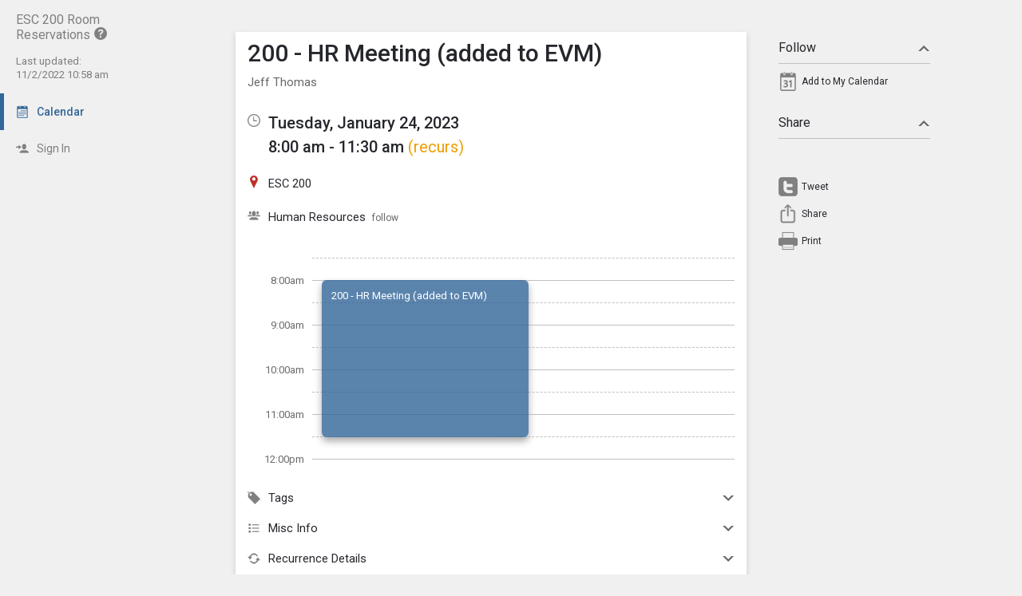

--- FILE ---
content_type: text/html; charset=UTF-8
request_url: https://app.tandem.co/Bellevue-School-District/ESC-200-Room-Reservations/?type=view&action=event&id=289908
body_size: 7016
content:
<!DOCTYPE html>
<html prefix="og: http://ogp.me/ns# fb: http://ogp.me/ns/fb# tandemcalendar: http://ogp.me/ns/fb/tandemcalendar#" lang="en">
<head>
  <meta charset="utf-8">
    <link rel="canonical" href="https://app.tandem.co/Bellevue-School-District" />
<script type="text/javascript">
var appInsights=window.appInsights||function(config){ function i(config){t[config]=function(){var i=arguments;t.queue.push(function(){t[config].apply(t,i)})}}var t={config:config},u=document,e=window,o="script",s="AuthenticatedUserContext",h="start",c="stop",l="Track",a=l+"Event",v=l+"Page",y=u.createElement(o),r,f;y.src=config.url||"https://az416426.vo.msecnd.net/scripts/a/ai.0.js";u.getElementsByTagName(o)[0].parentNode.appendChild(y);try{t.cookie=u.cookie}catch(p){}for(t.queue=[],t.version="1.0",r=["Event","Exception","Metric","PageView","Trace","Dependency"];r.length;)i("track"+r.pop());return i("set"+s),i("clear"+s),i(h+a),i(c+a),i(h+v),i(c+v),i("flush"),config.disableExceptionTracking||(r="onerror",i("_"+r),f=e[r],e[r]=function(config,i,u,e,o){var s=f&&f(config,i,u,e,o);return s!==!0&&t["_"+r](config,i,u,e,o),s}),t }({ instrumentationKey:"ececc94a-6e25-41e1-886e-8bdc90045a74", accountId: "210" });
window.appInsights = appInsights;

        appInsights.queue.push(function () {
                appInsights.context.addTelemetryInitializer(function (envelope) {
                        var telemetryItem = envelope.data.baseData;
                        if (envelope.name === Microsoft.ApplicationInsights.Telemetry.Exception.envelopeType) {
                                var new_exceptions = [];
                                for (i in telemetryItem.exceptions) {
                                        if(telemetryItem.exceptions[i].message != 'null is not an object (evaluating \'elt.parentNode\')'
                                                && telemetryItem.exceptions[i].message != 'TypeError: null is not an object (evaluating \'elt.parentNode\')') {
                                                new_exceptions.push(telemetryItem.exceptions[i]);
                                        }
                                }

                                if(new_exceptions.length > 0) {
                                        telemetryItem.exceptions = new_exceptions;
                                } else {
                                        return false;
                                }
                        }
                });
        });
var properties = {}
properties["type"] = "view";
properties["action"] = "event";
properties["Screen Resolution"] = screen.width + "x" + screen.height;
appInsights.trackPageView("view - event", null, properties);
</script>
  <link rel="preconnect" href="https://fonts.googleapis.com">
  <link rel="preconnect" href="https://fonts.gstatic.com" crossorigin>
  <link rel="stylesheet" type="text/css" href="https://fonts.googleapis.com/css2?family=Roboto:wght@400;500&display=swap"/>
  <title>200 - HR Meeting (added to EVM)</title>
  <link rel="alternate" media="only screen and (max-width: 640px)" href="https://app.tandem.co/Bellevue-School-District/ESC-200-Room-Reservations/mobile/calendar/details/289908/"/>  <meta name="robots" content="noindex" />
<link href="https://app.tandem.co/2.1.11/11237/css/css_30_default.php?&amp;v=309&amp;css_files=css_new_common_details.php%3Acss_30_events_details.php%3Acss_events_common.php%3Acss_new_common_navigation.php&amp;browser_name=Chrome&amp;colors_directory=advanced&amp;special_event_color=%23D56363&amp;ui=card&amp;title_font=%23336699&amp;gray_bg=1" rel="stylesheet" type="text/css" />
<meta name="viewport" content="width=device-width, initial-scale=1" />
<!-- Le HTML5 shim, for IE6-8 support of HTML5 elements -->
<!--[if lt IE 9]>
<script src="http://html5shim.googlecode.com/svn/trunk/html5.js" crossorigin="anonymous"></script>
<![endif]-->

<script type="text/javascript">
var code_loc = 'https://app.tandem.co/2.1.11/11237/';
var index_path = '/';
var code_revision = '2';
var is_admin = '0';
var is_private = '0';
var host_id_link = '';
var ajax_prefix = 'https://app.tandem.co/Bellevue-School-District/ESC-200-Room-Reservations/?';
var date_format_code = '';
var time_format_code = '';
var body_style = null;
var container_style = null;
var print_active = false;
var beforePrint = function()
{
        if(!print_active)
        {
                container_style = $('#container').attr('style');
                body_style = $('#body').attr('style');

                if(container_style == null) container_style = '';
                if(body_style == null) body_style = '';

                $('#container').css('width', '100%').css('max-width', '100%').css('min-width', '100%');
                $('#body').css('width', '100%').css('max-width', '100%').css('min-width', '100%');
                print_active = true;
        };
};
var afterPrint = function()
{
        if(print_active)
        {
                $('#container').attr('style', container_style);
                $('#body').attr('style', body_style);
                print_active = false;
        };
};
if(window.matchMedia)
{
        var mediaQueryList = window.matchMedia('print');
        if(mediaQueryList)
        {
                mediaQueryList.addListener( function(mql)
                {
                        if(mql.matches)
                        {
                                beforePrint();
                        }
                        else
                        {
                                afterPrint();
                        }
                });
        }
}
window.onbeforeprint = beforePrint;
window.onafterprint = afterPrint;
</script>
<script type="text/javascript" src="https://ajax.googleapis.com/ajax/libs/jquery/1.12.4/jquery.min.js" crossorigin="anonymous"></script>
<script>if (!window.jQuery) { document.write('<script src="https://app.tandem.co/2.1.11/11237/jscript/jquery-1.12.4.min.js" crossorigin="anonymous"><\/script>'); }</script>
<script type="text/javascript" src="https://app.tandem.co/2.1.11/11237/jscript/event/new_ui_details.js?v=17"></script>
<script type="text/javascript" src="https://app.tandem.co/2.1.11/11237/jscript/export/add_to_calendar.js?v=10"></script>
<script type="text/javascript" src="https://app.tandem.co/2.1.11/11237/jscript/event/event_alarms.js"></script>
<meta property="fb:app_id"      content="152832328098768" />
<meta property="og:type"        content="tandemcalendar:event" />
<meta property="og:url"         content="https://app.tandem.co/Bellevue-School-District/ESC-200-Room-Reservations/?type=view&amp;action=event&amp;id=289908" />
<meta property="og:title"       content="200 - HR Meeting (added to EVM)" />
<meta property="og:description" content="Jeff Thomas" />
<meta property="og:image"       content="https://www.tandem.co/img/tandem-logo2-dark-gray.png" />

<script type="text/javascript" src="https://app.tandem.co/2.1.11/11237/jscript/common/navigation.js?v=67"></script>
<link rel="shortcut icon" href="https://app.tandem.co/2.1.11/11237/favicon2.ico" />
</head>

<body>

<div id="more_section_menu" class="drop_menu" style="display: none;" role="menu" aria-label="More Main Sections"></div><div id="top_bar" class="top_bar" role="banner"><div id="top_bar_center" class="top_bar_center top_bar_center_flex"><div id="top_bar_account" class="top_bar_account" itemscope itemtype="http://schema.org/EducationalOrganization"><div id="top_bar_account_name" class="top_bar_account_name"><span itemprop="name">ESC 200 Room Reservations</span><img src="https://app.tandem.co/2.1.11/11237/images/new_ui/help_16px_gray.png" alt="Unverified Account" width="16" height="16" data-tip-title="Unverified Account" data-tip-body="This account has not been verified by an admin." srcset="https://app.tandem.co/2.1.11/11237/images/new_ui/help_16px_gray.png 1x, https://app.tandem.co/2.1.11/11237/images/new_ui/help_32px_gray.png 2x" class="branding_verify_icon" /></div><div id="top_bar_account_abbrev" class="top_bar_account_abbrev">esc200</div><div id="top_bar_account_verified" class="top_bar_account_verified"><div class="branding_verify_and_last_updated"><div class="branding_last_updated">Last updated:<br />11/2/2022 10:58 am</div></div></div><meta itemprop="url" content="https://app.tandem.co/Bellevue-School-District/ESC-200-Room-Reservations/" /></div><div id="top_bar_left" class="top_bar_left" role="navigation" aria-label="Main Sections"><a id="top_bar_link_calendar" class="top_bar_link_active top_bar_link_active_first" href="https://app.tandem.co/Bellevue-School-District/ESC-200-Room-Reservations/?type=view&amp;action=month" data-count="0"><img src="https://app.tandem.co/2.1.11/11237/images/new_ui/calendar2_f0_mask_16px.png" alt="" width="16" height="16" srcset="https://app.tandem.co/2.1.11/11237/images/new_ui/calendar2_f0_mask_16px.png 1x, https://app.tandem.co/2.1.11/11237/images/new_ui/calendar2_f0_mask_32px.png 2x" class="icon masked" /><span class="link_text">Calendar</span></a><a id="top_bar_link_login" class="top_bar_link" href="https://app.tandem.co/Bellevue-School-District/ESC-200-Room-Reservations/?type=login&amp;action=form" data-count="0"><img src="https://app.tandem.co/2.1.11/11237/images/new_ui/sign_in_16px_gray.png" alt="" width="16" height="16" srcset="https://app.tandem.co/2.1.11/11237/images/new_ui/sign_in_16px_gray.png 1x, https://app.tandem.co/2.1.11/11237/images/new_ui/sign_in_32px_gray.png 2x" class="icon" /><span class="link_text">Sign In</span></a><div id="more_section_link_container" class="drop_menu_toggler_container" onclick="show_hide_drop_menu('more_section_link_container','more_section_menu','left', 0, 0, false, 'more_section_link_container', 'top');" style="display: none;" aria-haspopup="true" aria-controls="more_section_menu"><a id="more_section_link" class="top_bar_header" href="javascript:void(0);" data-count="0"><img src="https://app.tandem.co/2.1.11/11237/images/new_ui/ellipsis_16px_gray.png" alt="" width="16" height="16" srcset="https://app.tandem.co/2.1.11/11237/images/new_ui/ellipsis_16px_gray.png 1x, https://app.tandem.co/2.1.11/11237/images/new_ui/ellipsis_32px_gray.png 2x" class="icon" style="vertical-align: top;" /><span class="link_text">More</span><span class="drop_menu_toggler drop_menu_toggler_show_login"><i class="drop_menu_toggler_chevron drop_menu_toggler_chevron_down"></i></span></a></div></div><div id="top_bar_right" class="top_bar_right" role="navigation" aria-label="Additional Sections"><a id="top_bar_link_hide_nav" class="top_bar_link" href="javascript:hide_nav();" data-count="0" style="display: none;"><img src="https://app.tandem.co/2.1.11/11237/images/new_ui/stop_16px_gray.png" alt="" width="16" height="16" srcset="https://app.tandem.co/2.1.11/11237/images/new_ui/stop_16px_gray.png 1x, https://app.tandem.co/2.1.11/11237/images/new_ui/stop_32px_gray.png 2x" class="icon" /><span class="link_text">Hide</span></a><a id="top_bar_link_collapse" class="top_bar_link top_bar_link_last" href="javascript:toggle_nav();" data-count="0" style="display: none;"><img src="https://app.tandem.co/2.1.11/11237/images/new_ui/left_16px_gray.png" alt="" width="16" height="16" srcset="https://app.tandem.co/2.1.11/11237/images/new_ui/left_16px_gray.png 1x, https://app.tandem.co/2.1.11/11237/images/new_ui/left_32px_gray.png 2x" class="icon" /><span class="link_text">Collapse</span></a></div></div></div><div><input type="hidden" id="code_loc" name="code_loc" value="https://app.tandem.co/2.1.11/11237/" /></div>
  <script type="text/javascript" src="https://app.tandem.co/2.1.11/11237/jscript/tooltip/tooltip_roboto.js?v=19"></script>


<div id="container" class="container container_full_nav container_view container_view_event">

<div id="body" class="body body_view body_view_event" style="max-width: 967px;">

<div id="send_email_friend" style="display: none;" role="dialog" aria-labelledby="share_event_title">
 <div style="float: right;"><a style="text-decoration: none;" href="javascript:hide_mailer();">close</a></div><div class="share_event_title"><h3>Share Event</h3></div><div id="share_event_url_label" class="share_event_url_label">Event URL</div><div id="share_event_url" class="share_event_url" aria-labelledby="share_event_url_label">https://app.tandem.co/Bellevue-School-District/ESC-200-Room-Reservations/?type=view&action=event&id=289908</div><div class="common_button_container common_button_container_bottom">
<div class="common_button_outer common_button_outer_inactive"><div class="common_button common_button_inactive"><a class="common_button common_button_inactive" href="javascript:copyToClipboard('#share_event_url', 'Event URL');" role="button"><span class="common_button common_button_inactive">Copy URL</span></a></div></div></div>
<div class="common_button_container common_button_container_bottom">
<div class="common_button_outer common_button_outer_active"><div class="common_button common_button_active"><a class="common_button common_button_active" href="mailto:?subject=200%20-%20HR%20Meeting%20%28added%20to%20EVM%29%20on%20Tuesday%2C%20January%2024%2C%202023&body=https%3A%2F%2Fapp.tandem.co%2FBellevue-School-District%2FESC-200-Room-Reservations%2F%3Ftype%3Dview%26action%3Devent%26id%3D289908" role="button"><span class="common_button common_button_active">Send Email</span></a></div></div></div>
</div>
<div class="new_event_details_container" role="main">
 <table style="width: 100%;">
  <tr>
   <td class="new_event_details_shadow_box" style="width: 80%; text-align: left; vertical-align: top;" itemscope itemtype="http://schema.org/Event">
 <div class="new_event_details_title"><a id="common_show_nav_link" class="show_nav_link" href="javascript:show_nav();" data-tip-title="#common_show_nav_link_tooltip_title" data-tip-body-id="common_show_nav_link_tooltip_body" aria-describedby="common_show_nav_link_tooltip_body" style="display: none;"><img src="https://app.tandem.co/2.1.11/11237/images/new_ui/hamburger_24px_gray.png" alt="Show Nav" width="24" height="24" srcset="https://app.tandem.co/2.1.11/11237/images/new_ui/hamburger_24px_gray.png 1x, https://app.tandem.co/2.1.11/11237/images/new_ui/hamburger_48px_gray.png 2x" /></a><span id="common_show_nav_link_tooltip_title" class="sr-only">Show Menu</span>
<span id="common_show_nav_link_tooltip_body" class="sr-only">Click this to show the menu.</span>
<h2><span itemprop="name">200 - HR Meeting (added to EVM)</span></h2></div>

 <div class="new_event_details_description" itemprop="description">Jeff Thomas</div>

 <div class="new_event_details_dates_times">
 <table>
 <tr>
  <td class="new_events_details_header"><img src="https://app.tandem.co/2.1.11/11237/images/new_ui/available_time_16px_gray.png" alt="Date &amp; Time" width="16" height="16" aria-hidden="true" srcset="https://app.tandem.co/2.1.11/11237/images/new_ui/available_time_16px_gray.png 1x, https://app.tandem.co/2.1.11/11237/images/new_ui/available_time_32px_gray.png 2x" /></td>
  <td class="new_events_details_body"><div id="event_date_time_data" class="new_events_details_body_data" aria-label="Date &amp; Time"><div id="new_event_details_main_dates_times"><a href="https://app.tandem.co/Bellevue-School-District/ESC-200-Room-Reservations/?type=view&amp;action=day&amp;cur_month=1&amp;cur_day=24&amp;cur_year=2023">Tuesday, January 24, 2023</a><br />8:00 am - 11:30 am
<a id="recurrence_details_link" href="javascript:show_hide_optional_section('recurrence_details');" data-tip-title="This Event Recurs" data-tip-body="To view the type of recurrence this event has, click on the section below called \'Recurrence Details\'." aria-controls="recurrence_details">(recurs)</a></div><meta itemprop="startDate" content="2023-01-24T08:00" /><meta itemprop="endDate" content="2023-01-24T11:30" /><meta itemprop="url" content="https://app.tandem.co/Bellevue-School-District/ESC-200-Room-Reservations/?type=view&action=event&id=289908" /><meta itemprop="eventStatus" content="http://schema.org/EventScheduled" /></div></td>
 </tr>

 </table>
 </div>
 <div id="new_event_details_main" class="new_event_details_main">
 <table class="new_event_details_main">
 <tr>
  <td class="new_events_details_header"><img src="https://app.tandem.co/2.1.11/11237/images/new_ui/place_color_16px.png" alt="Location" width="16" height="16" aria-hidden="true" srcset="https://app.tandem.co/2.1.11/11237/images/new_ui/place_color_16px.png 1x, https://app.tandem.co/2.1.11/11237/images/new_ui/place_color_32px.png 2x" /></td>
  <td class="new_events_details_body"><div id="event_locations_data" class="new_events_details_body_data" aria-label="Location"><div><span itemprop="location" itemscope itemtype="http://schema.org/Place"><a id="facility_local:109" href="https://app.tandem.co/Bellevue-School-District/ESC-200-Room-Reservations/?type=local_facilities&amp;action=details&amp;id=109"><span itemprop="name">ESC 200</span></a></span>
</div></div></td>
 </tr>

 <tr>
  <td class="new_events_details_header"><img src="https://app.tandem.co/2.1.11/11237/images/new_ui/group_16px_gray.png" alt="Participant" width="16" height="16" aria-hidden="true" srcset="https://app.tandem.co/2.1.11/11237/images/new_ui/group_16px_gray.png 1x, https://app.tandem.co/2.1.11/11237/images/new_ui/group_32px_gray.png 2x" /></td>
  <td class="new_events_details_body"><div id="event_participants_data" class="new_events_details_body_data" aria-label="Participant"><div><a href="https://app.tandem.co/Bellevue-School-District/ESC-200-Room-Reservations/?type=groups&amp;action=details&amp;id=850">Human Resources</a>&nbsp;&nbsp;<a class="new_event_details_optional_link print_hide" href="https://app.tandem.co/Bellevue-School-District/ESC-200-Room-Reservations/?type=groups&amp;action=track&amp;id=850&amp;event_id=289908" data-tip-title="Follow this Group" data-tip-body="Click here to get email and/or text message updates on all of the events this group is involved in.  Those events will also be highlighted on your calendar month view.">follow</a>
</div></div></td>
 </tr>

</table><div id="event_bubble" aria-hidden="true"><div class="event_bubbles medium"><div class="times_and_lines"><div class="times_and_lines_row"><div class="times"><div class="time empty">&nbsp;</div><div class="time">8:00am</div><div class="time">9:00am</div><div class="time">10:00am</div><div class="time">11:00am</div><div class="time">12:00pm</div></div><div class="lines"><div class="line end">&nbsp;</div><div class="line start">&nbsp;</div><div class="line end">&nbsp;</div><div class="line start">&nbsp;</div><div class="line end">&nbsp;</div><div class="line start">&nbsp;</div><div class="line end">&nbsp;</div><div class="line start">&nbsp;</div><div class="line end">&nbsp;</div></div></div></div><div class="event_bubble"><div class="event normal" style="left: 0%;width: 50%;top: 28px;height: 197px;"><div class="main" style="height: 173px; padding-top: 12px; padding-bottom: 12px;top: 0;"><div id="event_bubble_name" class="name">200 - HR Meeting (added to EVM)</div></div></div></div></div></div>
<table class="new_event_details_main">
 </table>

 </div>

 <div id="tag_details" class="new_event_details_optional_section details_section_closed">

  <div id="tag_details_title" class="new_event_details_optional_section_title">
<a class="new_event_details_optional_section_title_text" href="javascript:show_hide_optional_section('tag_details', true);" aria-controls="tag_details_data" aria-expanded="false"><img src="https://app.tandem.co/2.1.11/11237/images/new_ui/tag_16px_gray.png" alt="" width="16" height="16" srcset="https://app.tandem.co/2.1.11/11237/images/new_ui/tag_16px_gray.png 1x, https://app.tandem.co/2.1.11/11237/images/new_ui/tag_32px_gray.png 2x" style="margin-top: 1px; padding-right: 10px; vertical-align: top;" />Tags<i class="details_section_chevron details_section_chevron_down"></i></a></div>

  <div id="tag_details_data" class="new_event_details_optional_section_data" style="display: none;"> <table class="new_event_details_minor">
 <tr>
  <td class="new_events_minor_details_body"><div class="new_events_minor_details_body_title" id="event_schools_title">School</div><div class="new_events_minor_details_body_data" id="event_schools_data" aria-labelledby="event_schools_title"><div><a href="https://app.tandem.co/Bellevue-School-District/ESC-200-Room-Reservations/?type=schools&amp;action=details&amp;id=12">Educational Service Center</a>
</div></div></td>
 </tr>

 <tr>
  <td class="new_events_minor_details_body"><div class="new_events_minor_details_body_title" id="event_departments_title">Department</div></td>
 </tr>

 <tr>
  <td class="new_events_minor_details_body"><div class="new_events_minor_details_body_title" id="event_activities_title">Activity</div></td>
 </tr>

 <tr>
  <td class="new_events_minor_details_body"><div class="new_events_minor_details_body_title" id="event_event_types_title">Event Type</div></td>
 </tr>

 </table>

</div>

 </div>

 <div id="raw_details" class="new_event_details_optional_section details_section_closed">

  <div id="raw_details_title" class="new_event_details_optional_section_title">
<a class="new_event_details_optional_section_title_text" href="javascript:show_hide_optional_section('raw_details', true);" aria-controls="raw_details_data" aria-expanded="false"><img src="https://app.tandem.co/2.1.11/11237/images/new_ui/list_16px_gray.png" alt="" width="16" height="16" srcset="https://app.tandem.co/2.1.11/11237/images/new_ui/list_16px_gray.png 1x, https://app.tandem.co/2.1.11/11237/images/new_ui/list_32px_gray.png 2x" style="margin-top: 1px; padding-right: 10px; vertical-align: top;" />Misc Info<i class="details_section_chevron details_section_chevron_down"></i></a></div>

  <div id="raw_details_data" class="new_event_details_optional_section_data" style="display: none;"> <table class="new_event_details_minor">
 <tr>
  <td class="new_events_minor_details_body"><div class="new_events_minor_details_body_title" id="event_last_modified_title">Last Modified</div><div class="new_events_minor_details_body_data" id="event_last_modified_data" aria-labelledby="event_last_modified_title">Mon, Sep 12, 2022 @ 9:53 am</div></td>
 </tr>

 <tr>
  <td class="new_events_minor_details_body"><div class="new_events_minor_details_body_title" id="event_id_title">Event ID</div><div class="new_events_minor_details_body_data" id="event_id_data" aria-labelledby="event_id_title">289908</div></td>
 </tr>

 </table>

</div>

 </div>

 <div id="recurrence_details" class="new_event_details_optional_section details_section_closed">

  <div id="recurrence_details_title" class="new_event_details_optional_section_title">
<a class="new_event_details_optional_section_title_text" href="javascript:show_hide_optional_section('recurrence_details', true);" aria-controls="recurrence_details_data" aria-expanded="false"><img src="https://app.tandem.co/2.1.11/11237/images/new_ui/change_circle_16px_gray.png" alt="" width="16" height="16" srcset="https://app.tandem.co/2.1.11/11237/images/new_ui/change_circle_16px_gray.png 1x, https://app.tandem.co/2.1.11/11237/images/new_ui/change_circle_32px_gray.png 2x" style="margin-top: 1px; padding-right: 10px; vertical-align: top;" />Recurrence Details<i class="details_section_chevron details_section_chevron_down"></i></a></div>

  <div id="recurrence_details_data" class="new_event_details_optional_section_data" style="display: none;"> <table class="new_event_details_minor">
 <tr>
  <td class="new_events_minor_details_body"><div class="new_events_minor_details_body_title" id="event_recurrece_type_title">Type</div><div class="new_events_minor_details_body_data" id="event_recurrece_type_data" aria-labelledby="event_recurrece_type_title">Ad Hoc</div></td>
 </tr>

 <tr>
  <td class="new_events_minor_details_body"><div class="new_events_minor_details_body_data" id="event_recurrence_data_data">Tue, Sep 6, 2022<br />Tue, Sep 20, 2022<br />Tue, Oct 4, 2022<br />Tue, Oct 18, 2022<br />Tue, Nov 1, 2022<br />Tue, Nov 15, 2022<br />Tue, Nov 29, 2022<br />Tue, Dec 13, 2022<br />Tue, Jan 10, 2023<br />Tue, Jan 24, 2023<br />Tue, Feb 7, 2023<br />Tue, Mar 7, 2023<br />Tue, Mar 21, 2023<br />Tue, Apr 4, 2023<br />Tue, Apr 18, 2023<br />Tue, Jun 13, 2023</div></td>
 </tr>

 <tr>
  <td class="new_events_minor_details_body"><div class="new_events_minor_details_body_data" id="event_recurrence_link_data"><a class="new_event_details_optional_link" href="https://app.tandem.co/Bellevue-School-District/ESC-200-Room-Reservations/?type=event&amp;action=list_recurrence&amp;recurrence_id=15485&amp;page=1&amp;ref_id=289908" data-tip-title="View Event Recurrences" data-tip-body="Clicking on this link opens a view that will list all recurrences of this Event.">View event list</a></div></td>
 </tr>

 <tr>
  <td class="new_events_minor_details_body"><div class="new_events_minor_details_body_data" id="event_recurrence_ical_link_data"><a class="new_event_details_optional_link" href="https://app.tandem.co/Bellevue-School-District/ESC-200-Room-Reservations/?type=export&amp;action=ical&amp;export_type=recurrence&amp;id=15485">Add recurrence to my calendar</a></div></td>
 </tr>

 </table>

</div>

 </div>

<!-- End of new_event_details_container -->
 <div id="fb_comments_details" class="new_event_details_optional_section details_section_closed">

  <div id="fb_comments_details_title" class="new_event_details_optional_section_title">
<a class="new_event_details_optional_section_title_text" href="javascript:show_hide_optional_section('fb_comments_details', true);" aria-controls="fb_comments_details_data" aria-expanded="false"><img src="https://app.tandem.co/2.1.11/11237/images/new_ui/notification_16px_gray.png" alt="Comments" width="16" height="16" srcset="https://app.tandem.co/2.1.11/11237/images/new_ui/notification_16px_gray.png 1x, https://app.tandem.co/2.1.11/11237/images/new_ui/notification_32px_gray.png 2x" style="margin-top: 1px; padding-right: 10px; vertical-align: top;" />Comments (<span class="fb-comments-count" data-href="https://app.tandem.co/Bellevue-School-District/ESC-200-Room-Reservations/?type=view&action=event&id=289908"></span>)<i class="details_section_chevron details_section_chevron_down"></i></a></div>

  <div id="fb_comments_details_data" class="new_event_details_optional_section_data" style="display: none;">   <div class="fb-comments" data-href="https://app.tandem.co/Bellevue-School-District/ESC-200-Room-Reservations/?type=view&action=event&id=289908" data-width="960" data-numposts="3"></div>
</div>

 </div>

   <td id="new_event_details_all_actions" style="width: 20%; text-align: right; vertical-align: top;">
<div class="new_event_details_all_actions"> <div class="new_event_details_actions_container"> <div id="follow_actions_title" class="new_event_details_actions_title"><a href="javascript:show_hide_action_section('follow_actions');" aria-controls="follow_actions_data" aria-expanded="true">Follow<i class="details_actions_chevron details_actions_chevron_up"></i></a></div> <div id="follow_actions_data" class="new_event_details_actions" role="menu">
<div class="event_action" role="menuitem"><a   class="event_action_icon" href="https://app.tandem.co/Bellevue-School-District/ESC-200-Room-Reservations/?type=export&amp;action=ical&amp;id=289908" aria-hidden="true" data-tip-title="Add to My Calendar" data-tip-body="Click here to add this event to your personal calendar.  When prompted by your browser, click |strong|Open|/strong|."><img src="https://app.tandem.co/2.1.11/11237/images/new_ui/calendar_24px_gray.png" alt="Add to my calendar" width="24" height="24" srcset="https://app.tandem.co/2.1.11/11237/images/new_ui/calendar_24px_gray.png 1x, https://app.tandem.co/2.1.11/11237/images/new_ui/calendar_48px_gray.png 2x" /></a><a   class="event_action" href="https://app.tandem.co/Bellevue-School-District/ESC-200-Room-Reservations/?type=export&amp;action=ical&amp;id=289908" data-tip-title="Add to My Calendar" data-tip-body="Click here to add this event to your personal calendar.  When prompted by your browser, click |strong|Open|/strong|.">Add to My Calendar</a></div> </div> </div>

 <div class="new_event_details_actions_container"> <div id="share_actions_title" class="new_event_details_actions_title"><a href="javascript:show_hide_action_section('share_actions');" aria-controls="share_actions_data" aria-expanded="true">Share<i class="details_actions_chevron details_actions_chevron_up"></i></a></div> <div id="share_actions_data" class="new_event_details_actions" role="menu">
<div style="padding: 5px 0px 10px;" class="event_action">
<iframe src="https://www.facebook.com/plugins/like.php?href=https%3A%2F%2Fapp.tandem.co%2FBellevue-School-District%2FESC-200-Room-Reservations%2F%3Ftype%3Dview%26action%3Devent%26id%3D289908 &width=140&layout=button_count&action=like&size=small&show_faces=false&share=true&height=20&appId=152832328098768" width="120" height="20" style="border:none;overflow:hidden" scrolling="no" frameborder="0" allowTransparency="true"></iframe>
</div>
<div class="event_action">
<style type="text/css" media="screen">

                                                              #custom-tweet-button a
                                                              {
                                                                display: block;
                                                                padding: 0px 0px 0px 29px;
                                                                height: 24px;
                                                                background: url('https://app.tandem.co/2.1.11/11237/images/new_ui/twitter_24px_gray.png') left center no-repeat;
                                                              }

                                                              @media (-webkit-min-device-pixel-ratio: 2), (min-resolution: 192dpi)
                                                              {
                                                                      #custom-tweet-button a
                                                                      {
                                                                              background-image: url('https://app.tandem.co/2.1.11/11237/images/new_ui/twitter_48px_gray.png');
                                                                              background-size: 24px 24px;
                                                                              background-repeat: no-repeat;
                                                                      }
                                                              }

                                                            </style>
<div id="custom-tweet-button"><a class="event_action" rel="nofollow" href="javascript:tweet_it('289908');"><div style="">Tweet</div></a></div>
</div>
<div class="event_action" role="menuitem"><a   class="event_action_icon" href="javascript:native_os_share('200 - HR Meeting (added to EVM)', 'View the event 200 - HR Meeting (added to EVM)', 'https://app.tandem.co/Bellevue-School-District/ESC-200-Room-Reservations/?type=view&action=event&id=289908', function() { show_mailer() });" aria-hidden="true" data-tip-title="Share this Event" data-tip-body="Click this link to share this event to someone you know."><img src="https://app.tandem.co/2.1.11/11237/images/new_ui/share_ios_24px_gray.png" alt="Share" width="24" height="24" srcset="https://app.tandem.co/2.1.11/11237/images/new_ui/share_ios_24px_gray.png 1x, https://app.tandem.co/2.1.11/11237/images/new_ui/share_ios_48px_gray.png 2x" /></a><a   class="event_action" href="javascript:native_os_share('200 - HR Meeting (added to EVM)', 'View the event 200 - HR Meeting (added to EVM)', 'https://app.tandem.co/Bellevue-School-District/ESC-200-Room-Reservations/?type=view&action=event&id=289908', function() { show_mailer() });" aria-controls="send_email_friend" id="send_email_friend_action_title" data-tip-title="Share this Event" data-tip-body="Click this link to share this event to someone you know.">Share</a></div><div class="event_action" role="menuitem"><a   class="event_action_icon" href="javascript:print();" aria-hidden="true" data-tip-title="View Printable Version of Page" data-tip-body="Click this link to open a new browser page with a simplified version of the Event details view that can be used for printing."><img src="https://app.tandem.co/2.1.11/11237/images/new_ui/print_24px_gray.png" alt="Print" width="24" height="24" srcset="https://app.tandem.co/2.1.11/11237/images/new_ui/print_24px_gray.png 1x, https://app.tandem.co/2.1.11/11237/images/new_ui/print_48px_gray.png 2x" /></a><a   class="event_action" href="javascript:print();" data-tip-title="View Printable Version of Page" data-tip-body="Click this link to open a new browser page with a simplified version of the Event details view that can be used for printing.">Print</a></div> </div> </div>

</div>   </td>
  </tr>
 </table>
</div>
<input type="hidden" id="enable_schools" name="enable_schools" value="1" />
<input type="hidden" id="enable_new_ui" name="enable_new_ui" value="1" />
<input type="hidden" id="ui" name="ui" value="card" />
<input type="hidden" id="config_ui" name="config_ui" value="" />
</div>

<div id="footer" class="footer">
 <div class="footer_center" style="max-width: 967px;">
<div class="footer_scheduled_with_tandem">Powered by <img src="https://app.tandem.co/2.1.11/11237/images/tandem_icon2_16px.png" srcset="https://app.tandem.co/2.1.11/11237/images/tandem_icon2_16px.png 1x, https://app.tandem.co/2.1.11/11237/images/tandem_icon2_32px.png 2x" width="16" height="16" style="vertical-align: top;" alt="Powered by Tandem" /> <a href="https://www.tandem.co/">Tandem</a></div>
</div>
</div>

</div>

<div id="fb-root"></div>
<script type="text/javascript">
(function(d, s, id) {
  var js, fjs = d.getElementsByTagName(s)[0];
  if (d.getElementById(id)) return;
  js = d.createElement(s); js.id = id;
  js.src = "//connect.facebook.net/en_US/sdk.js#xfbml=1&version=v2.9&appId=152832328098768";
  js.crossOrigin = "anonymous";
  fjs.parentNode.insertBefore(js, fjs);
}(document, 'script', 'facebook-jssdk'));</script>
</body>
</html>

--- FILE ---
content_type: application/javascript
request_url: https://app.tandem.co/2.1.11/11237/jscript/tooltip/tooltip_roboto.js?v=19
body_size: 4228
content:
var pointerWidth = 30
var pointerHeight = 15

var offsetpointerfromcursorX = -13
var offsetpointerfromcursorY_top = 10
var offsetpointerfromcursorY_bottom = 25

var offsetfromcursorX = -13
var offsetfromcursorY_top = offsetpointerfromcursorY_top + pointerHeight
var offsetfromcursorY_bottom = offsetpointerfromcursorY_bottom + pointerHeight

var fixed_tooltip = false;

if(document.getElementById('code_loc'))
{
        var code_loc = document.getElementById('code_loc').value;
}

var dhtmltooltip_elem = document.createElement('div');
dhtmltooltip_elem.id = 'dhtmltooltip';
dhtmltooltip_elem.style.display = 'none';
dhtmltooltip_elem.role = 'tooltip';
dhtmltooltip_elem.ariaLabel = 'Tooltip';
dhtmltooltip_elem.innerHTML = '<div id="dhtmltooltipheader" style="display: none;"></div><div id="dhtmltooltipbody" style="display: none;"></div>';

document.body.appendChild(dhtmltooltip_elem);

var dhtmlpointer_top_elem = document.createElement('img');
dhtmlpointer_top_elem.id = 'dhtmlpointer_top';
dhtmlpointer_top_elem.className = 'dhtmlpointer';
dhtmlpointer_top_elem.src = code_loc + 'images/roboto/ttarrow_wide.png?v=1';
dhtmlpointer_top_elem.srcset = code_loc + 'images/roboto/ttarrow_wide.png?v=1 1x, ' + code_loc + 'images/roboto/ttarrow_wide@2x.png?v=1 2x';
dhtmlpointer_top_elem.alt = 'Tooltip Arrow';
dhtmlpointer_top_elem.style.display = 'none';

document.body.appendChild(dhtmlpointer_top_elem);

var dhtmlpointer_top_white_elem = document.createElement('img');

dhtmlpointer_top_white_elem.id = 'dhtmlpointer_top_white';
dhtmlpointer_top_white_elem.className = 'dhtmlpointer';
dhtmlpointer_top_white_elem.src = code_loc + 'images/roboto/ttarrow_wide_white.png?v=1';
dhtmlpointer_top_white_elem.srcset = code_loc + 'images/roboto/ttarrow_wide_white.png?v=1 1x, ' + code_loc + 'images/roboto/ttarrow_wide@2x_white.png?v=1 2x';
dhtmlpointer_top_white_elem.alt = 'Tooltip Arrow';
dhtmlpointer_top_white_elem.style.display = 'none';

document.body.appendChild(dhtmlpointer_top_white_elem);

var dhtmlpointer_bottom_elem = document.createElement('img');

dhtmlpointer_bottom_elem.id = 'dhtmlpointer_bottom';
dhtmlpointer_bottom_elem.className = 'dhtmlpointer';
dhtmlpointer_bottom_elem.src = code_loc + 'images/roboto/ttarrow_bottom_wide.png?v=1';
dhtmlpointer_bottom_elem.srcset = code_loc + 'images/roboto/ttarrow_bottom_wide.png?v=1 1x, ' + code_loc + 'images/roboto/ttarrow_bottom_wide@2x.png?v=1 2x';
dhtmlpointer_bottom_elem.alt = 'Tooltip Arrow';
dhtmlpointer_bottom_elem.style.display = 'none';

document.body.appendChild(dhtmlpointer_bottom_elem);

var dhtmlpointer_bottom_gray_elem = document.createElement('img');

dhtmlpointer_bottom_gray_elem.id = 'dhtmlpointer_bottom_gray';
dhtmlpointer_bottom_gray_elem.className = 'dhtmlpointer';
dhtmlpointer_bottom_gray_elem.src = code_loc + 'images/roboto/ttarrow_bottom_wide_gray.png?v=1';
dhtmlpointer_bottom_gray_elem.srcset = code_loc + 'images/roboto/ttarrow_bottom_wide_gray.png?v=1 1x, ' + code_loc + 'images/roboto/ttarrow_bottom_wide@2x_gray.png?v=1 2x';
dhtmlpointer_bottom_gray_elem.alt = 'Tooltip Arrow';
dhtmlpointer_bottom_gray_elem.style.display = 'none';

document.body.appendChild(dhtmlpointer_bottom_gray_elem);

// document.write('<img id="dhtmlpointer_top" class="dhtmlpointer" src="'+code_loc+'images/roboto/ttarrow_wide.png?v=1" srcset="'+code_loc+'images/roboto/ttarrow_wide.png?v=1 1x, '+code_loc+'images/roboto/ttarrow_wide@2x.png?v=1 2x" alt="Tooltip Arrow" style="display: none;" />') //write out pointer image
// document.write('<img id="dhtmlpointer_top_white" class="dhtmlpointer" src="'+code_loc+'images/roboto/ttarrow_wide_white.png?v=1" srcset="'+code_loc+'images/roboto/ttarrow_wide_white.png?v=1 1x, '+code_loc+'images/roboto/ttarrow_wide@2x_white.png?v=1 2x" alt="Tooltip Arrow" style="display: none;" />') //write out pointer image
// document.write('<img id="dhtmlpointer_bottom" class="dhtmlpointer" src="'+code_loc+'images/roboto/ttarrow_bottom_wide.png?v=1" srcset="'+code_loc+'images/roboto/ttarrow_bottom_wide.png?v=1 1x, '+code_loc+'images/roboto/ttarrow_bottom_wide@2x.png?v=1 2x" alt="Tooltip Arrow" style="display: none;" />') //write out pointer image
// document.write('<img id="dhtmlpointer_bottom_gray" class="dhtmlpointer" src="'+code_loc+'images/roboto/ttarrow_bottom_wide_gray.png?v=1" srcset="'+code_loc+'images/roboto/ttarrow_bottom_wide_gray.png?v=1 1x, '+code_loc+'images/roboto/ttarrow_bottom_wide@2x_gray.png?v=1 2x" alt="Tooltip Arrow" style="display: none;" />') //write out pointer image

var ie=document.all
var ns6=document.getElementById && !document.all
var enabletip=false
var enabledisplay=false
if (ie||ns6)
var tipobj = document.all? document.all["dhtmltooltip"] : document.getElementById? document.getElementById("dhtmltooltip") : ""
var headerobj = document.all? document.all["dhtmltooltipheader"] : document.getElementById? document.getElementById("dhtmltooltipheader") : ""
var bodyobj = document.all? document.all["dhtmltooltipbody"] : document.getElementById? document.getElementById("dhtmltooltipbody") : ""

var pointerobj = document.all? document.all["dhtmlpointer_top"] : document.getElementById? document.getElementById("dhtmlpointer_top") : ""
var pointerobj_white = document.all? document.all["dhtmlpointer_top_white"] : document.getElementById? document.getElementById("dhtmlpointer_top_white") : ""
var pointerobj_bottom = document.all? document.all["dhtmlpointer_bottom"] : document.getElementById? document.getElementById("dhtmlpointer_bottom") : ""
var pointerobj_bottom_gray = document.all? document.all["dhtmlpointer_bottom_gray"] : document.getElementById? document.getElementById("dhtmlpointer_bottom_gray") : ""

var selectElements = document.getElementsByTagName('select')

function ietruebody()
{
        return (document.compatMode && document.compatMode!="BackCompat") ? document.documentElement : document.body
}

function getInternetExplorerVersion()
{
    var rv = -1; // Return value assumes failure.
    if (navigator.appName == 'Microsoft Internet Explorer')
    {
        var ua = navigator.userAgent;
        var re = new RegExp("MSIE ([0-9]{1,}[\.0-9]{0,})");
        if (re.exec(ua) != null)
            rv = parseFloat(RegExp.$1);
    }
    return rv;
}

var tooltip_timer
var from_delay = false;
var tipobj_current_width = 150;
var curX, curY, winwidth, winheight, rightedge, bottomedge, leftedge

function delay_tooltip(i_theheader, i_thetext, i_thewidth, i_fixed_tip)
{
        clearTimeout(tooltip_timer);
        tooltip_timer = setTimeout( function() { tooltip(i_theheader, i_thetext, i_thewidth, i_fixed_tip); }, 500);
        
        enabletip = true;
        enabledisplay = false;
        from_delay = true;
        
        tipobj_current_width = parseInt(i_thewidth);
}

function tooltip(theheader, thetext, thewidth, fixed_tip)
{
        fixed_tooltip = false;
        if(fixed_tip)
        {
                fixed_tooltip = true;
                last_tipobj_left = null;
                last_tipobj_top = null;
                recalculate_top_pos = true;
        }

        if (ns6||ie)
        {
                theheader = perform_markup(theheader);
                thetext = perform_markup(thetext);
                thewidth = parseInt(thewidth);
                tipobj_current_width = thewidth;
                
                tipobj.style.width = thewidth + "px";
                headerobj.innerHTML = theheader;
                bodyobj.innerHTML = thetext;
                
                enabletip = true
                enabledisplay = true
                
                if (ie)
                {
                        if(from_delay)
                        {
                                tipobj.style.left = tipobj_left;
                                tipobj.style.top = tipobj_top;
                        }
                        else
                        {
                                calculate_edges(e, event);
                                
                                calculate_tooltip_pos();
                                
                                tipobj.style.left = tipobj_left;
                                tipobj.style.top = tipobj_top;
                        }
                }

                if(from_delay && enabledisplay)
                {
                        display_tooltip();
                }
                
                from_delay = false;                
                
                return false
        }
}

var tipobj_left, tipobj_top, last_tipobj_left, last_tipobj_top
var pointerobj_left, pointerobj_top 
var pointer_pos_left = true;
var pointer_pos_top = true;

var ieversion = getInternetExplorerVersion();

function calculate_edges(e, event)
{
        curX = (ns6) ? e.pageX : event.clientX + ietruebody().scrollLeft;
        curY = (ns6) ? e.pageY : event.clientY + ietruebody().scrollTop;

        //Find out how close the mouse is to the corner of the window
        winwidth = ie && !window.opera ? ietruebody().clientWidth : window.innerWidth - 20
        winheight = ie && !window.opera ? ietruebody().clientHeight : window.innerHeight - 20

        rightedge = ie && !window.opera ? winwidth - event.clientX - offsetfromcursorX : winwidth - e.clientX - offsetfromcursorX
        bottomedge = ie && !window.opera ? winheight - event.clientY - offsetfromcursorY_bottom : winheight - e.clientY - offsetfromcursorY_bottom

        leftedge = (offsetfromcursorX < 0 ) ? offsetfromcursorX * (-1) : -1000
}

function calculate_edges_from_obj(i_curX, i_curY)
{
        curX = i_curX;
        curY = i_curY;

        curY -= offsetpointerfromcursorY_bottom;

        //Find out how close the mouse is to the corner of the window
        winwidth = ie && !window.opera ? ietruebody().clientWidth : window.innerWidth - 20
        winheight = ie && !window.opera ? ietruebody().clientHeight : window.innerHeight - 20

        rightedge = winwidth - curX - offsetfromcursorX
        bottomedge = winheight - curY - offsetfromcursorY_bottom

        leftedge = (offsetfromcursorX < 0 ) ? offsetfromcursorX * (-1) : -1000
}

function positiontip(e)
{
        if (enabletip)
        {
                calculate_edges(e, event);

                calculate_tooltip_pos();
                
                if(enabledisplay)
                {
                        display_tooltip();
                }
        }
}

// pointerWidth
// pointerHeight

// offsetpointerfromcursorX
// offsetpointerfromcursorY

function calculate_tooltip_pos()
{
        if(!fixed_tooltip || (last_tipobj_left == null && last_tipobj_top == null))
        {
                //if the horizontal distance isn't enough to accomodate the width of the context menu
                if (rightedge < tipobj_current_width)
                {
                        //move the horizontal position of the menu to the left by it's width

                        var over_rightedge = false;
                        
                        if(offsetfromcursorX < 0)
                        {
                                var new_rightedge = (rightedge - (Math.abs(offsetfromcursorX) * 2));

                                if(new_rightedge < 0)
                                {
                                        over_rightedge = true;
                                }
                        }

                        if(over_rightedge)
                        {
                                tipobj_left = curX - tipobj_current_width - offsetfromcursorX + new_rightedge + "px";
                                pointerobj_left = curX - offsetpointerfromcursorX + new_rightedge - (pointerWidth - 2) + "px";
                        }
                        else
                        {
                                tipobj_left = curX - tipobj_current_width - offsetfromcursorX + "px";
                                pointerobj_left = curX - offsetpointerfromcursorX - (pointerWidth - 2) + "px";
                        }

                        pointer_pos_left = false;
                }
                else if (curX < leftedge)
                {
                        //if will display left of the window
                        tipobj_left = 5 + "px";
                        pointerobj_left = 5 + Math.max(0, offsetpointerfromcursorX) + "px";
                        pointer_pos_left = true;
                }
                else
                {
                        //position the horizontal position of the menu where the mouse is positioned
                        tipobj_left = curX + offsetfromcursorX + "px";
                        pointerobj_left = curX + offsetpointerfromcursorX + "px";
                        pointer_pos_left = true;
                }

                var tooltip_height = tipobj.offsetHeight;
                if(tooltip_height == 0)
                {
                        tooltip_height = 50;
                        recalculate_top_pos = true;
                }
                else recalculate_top_pos = false;

                //same concept with the vertical position
                if (bottomedge < tooltip_height)
                {
                        tipobj_top = curY - tooltip_height - offsetfromcursorY_top + "px";
                        pointerobj_top = curY - pointerHeight - offsetpointerfromcursorY_top - 1 + "px";
                        pointer_pos_top = false;
                }
                else
                {
                        tipobj_top = curY + offsetfromcursorY_bottom + "px";
                        pointerobj_top = curY + offsetpointerfromcursorY_bottom + 1 + "px";
                        pointer_pos_top = true;
                }

                last_tipobj_left = tipobj_left;
                last_tipobj_top = tipobj_top;

                if(fixed_tooltip)
                {
                        recalculate_top_pos = true;
                }
        }
        else
        {
                tipobj_left = last_tipobj_left;
                tipobj_top = last_tipobj_top;

                recalculate_top_pos = false;
        }
}

var recalculate_top_pos = false;

function display_tooltip()
{
        tipobj.style.left = tipobj_left;
        tipobj.style.top = tipobj_top;
        
        if(headerobj.innerHTML == '' && bodyobj.innerHTML == '') return;
        
        if(headerobj.innerHTML == '')
        {
                headerobj.innerHTML = 'Event Details (Click for more)';
        }

        var top_pointerobj = pointerobj;
        var bottom_pointerobj = pointerobj_bottom;

        if(headerobj.innerHTML != '') headerobj.style.display = "";
        else top_pointerobj = pointerobj_white;
        
        if(bodyobj.innerHTML != '') bodyobj.style.display = "";
        else bottom_pointerobj = pointerobj_bottom_gray;

        tipobj.style.display = "";
        
        if(recalculate_top_pos)
        {
                var tooltip_height = tipobj.offsetHeight;
                if(tooltip_height != 0)
                {
                        if (bottomedge < tooltip_height)
                        {
                                tipobj_top = curY - tooltip_height - offsetfromcursorY_top + "px";
                                pointerobj_top = curY - pointerHeight - offsetpointerfromcursorY_top - 1 + "px";
                                pointer_pos_top = false;
                        }
                        else
                        {
                                tipobj_top = curY + offsetfromcursorY_bottom + "px";
                                pointerobj_top = curY + offsetpointerfromcursorY_bottom + 1 + "px";
                                pointer_pos_top = true;
                        }
                        
                        tipobj.style.top = tipobj_top;
                }
        }
        
        if(pointer_pos_top)
        {
                if(pointer_pos_left)
                {
                        show_hide_pointer(top_pointerobj, bottom_pointerobj);
                }
                else
                {
                        show_hide_pointer(top_pointerobj, bottom_pointerobj);
                }
        }
        else
        {
                if(pointer_pos_left)
                {
                        show_hide_pointer(bottom_pointerobj, top_pointerobj);
                }
                else
                {
                        show_hide_pointer(bottom_pointerobj, top_pointerobj);
                }
        }
        
        if (ie)
        {
                var objectOffsets = getOffsets(tipobj);
                
                for (var i = 0; i < selectElements.length; i++)
                {
                        var selectOffsets = getOffsets(selectElements[i]);
            
                        var center2centerDistance = Math.sqrt(Math.pow(selectOffsets.get('leftCenter') - objectOffsets.get('leftCenter'), 2) + Math.pow(selectOffsets.get('topCenter') - objectOffsets.get('topCenter'), 2));
                        var radiusSum = selectOffsets.get('radius') + objectOffsets.get('radius');
            
                        // the encompassing circles are overlapping, get in for a closer look
                        if (center2centerDistance < radiusSum)
                        {
                                // tip is left of select
                                if ((objectOffsets.get('leftCenter') <= selectOffsets.get('leftCenter') && objectOffsets.get('right') < selectOffsets.get('left')) ||
                                // tip is right of select
                                (objectOffsets.get('leftCenter') > selectOffsets.get('leftCenter') && objectOffsets.get('left') > selectOffsets.get('right')) ||
                                // tip is above select
                                (objectOffsets.get('topCenter') <= selectOffsets.get('topCenter') && objectOffsets.get('bottom') < selectOffsets.get('top')) ||
                                // tip is below select
                                (objectOffsets.get('topCenter') > selectOffsets.get('topCenter') && objectOffsets.get('top') > selectOffsets.get('bottom')))
                                {
                                        //selectElements[i].style.display = "";
                                }
                                else
                                {
                                        selectElements[i].style.display = "none";
                                }
                        }
                }
        }

        $( document ).on('keydown', hide_tooltip_on_escape);
}

function hide_tooltip_on_escape(e)
{
        if(e.key == 'Escape')
        {
                e.preventDefault();
                e.stopPropagation();
                
                hidetooltip();
        }
}

function show_hide_pointer(show_pointer_obj,hide_pointer_obj)
{
        hide_pointer_obj.style.display = "none";
        
        if(pointerobj_left) show_pointer_obj.style.left = pointerobj_left;
        if(pointerobj_top) show_pointer_obj.style.top = pointerobj_top;
        
        show_pointer_obj.style.display = "";
}

function hidetooltip()
{
        if (ns6||ie)
        {
                clearTimeout(tooltip_timer);
                from_delay = false;
                                
                enabletip = false;
                enabledisplay = false;
                
                headerobj.style.display = "none";
                bodyobj.style.display = "none";
                tipobj.style.display = "none";
                pointerobj.style.display = "none";
                pointerobj_white.style.display = "none";
                pointerobj_bottom.style.display = "none";
                pointerobj_bottom_gray.style.display = "none";
                
                //tipobj.style.left = "-1000px";
                //tipobj.style.backgroundColor = '';
                //tipobj.style.width = '';

                if (ie)
                {
                        for (var i = 0; i < selectElements.length; i++)
                        {
                                selectElements[i].style.display = "";
                        }
                }
        }

        fixed_tooltip = false;
        last_tipobj_left = null;
        last_tipobj_top = null;
        recalculate_top_pos = true;

        $( document ).off('keydown', hide_tooltip_on_escape);
}

function Hash()
{
        this.length = 0;
        this.numericLength = 0;
        this.elementData = [];
        for (var i = 0; i < arguments.length; i += 2)
        {
                if (typeof(arguments[i + 1]) != 'undefined')
                {
                        this.elementData[arguments[i]] = arguments[i + 1];
                        this.length++;
                        if (arguments[i] == parseInt(arguments[i]))
                        {
                                this.numericLength++;
                        }
                }
        }
}

Hash.prototype.get = function(in_key)
{
    return this.elementData[in_key];
}

function getOffsets(in_object)
{
        var originalObject = in_object;
        var originalWidth = in_object.offsetWidth;
        var originalHeight = in_object.offsetHeight;
        var offsetLeft = 0;
        var offsetTop = 0;

        while (in_object)
        {
                offsetLeft += in_object.offsetLeft;
                offsetTop += in_object.offsetTop;
                in_object = in_object.offsetParent;
        }

        return new Hash(
                'left',                 offsetLeft,
                'top',                  offsetTop,
                'right',                offsetLeft + originalWidth,
                'bottom',               offsetTop + originalHeight,
                'leftCenter',           offsetLeft + originalWidth/2,
                'topCenter',            offsetTop + originalHeight/2,
                'radius',               Math.max(originalWidth, originalHeight)
        );
}

function perform_markup(string_in)
{
        string_in = string_in.replace(/\\\'/gi, "'");
        string_in = string_in.replace(/\|strong\|/gi, "<strong>");
        string_in = string_in.replace(/\|\/strong\|/gi, "</strong>");
        string_in = string_in.replace(/\|br\|/gi, "<br />");
        string_in = string_in.replace(/\|br \/\|/gi, "<br />");
        
        return string_in;
}

document.onmousemove=positiontip
document.onclick=positiontip

if(window.jQuery)
{
        $(function()
        {
                //$('[data-tip-title]').on('mouseover', function()
                $(document).on('mouseover', '[data-tip-title]', function()
                        {
                                show_tooltip($(this));
                        });

                $(document).on('focus', '[data-tip-title]', function()
                        {
                                var objectOffsets = getOffsets($(this)[0]);

                                var left_to_use = objectOffsets.get('left');
                                var top_to_use = objectOffsets.get('bottom');

                                calculate_edges_from_obj(left_to_use, top_to_use);

                                calculate_tooltip_pos();

                                from_delay = true;

                                show_tooltip($(this), true);
                        });

                // $('[data-tip-title]').on('mouseout', function()
                $(document).on('mouseout', '[data-tip-title]', function()
                        {
                                hidetooltip();

                                if($(this).attr('aria-describedby') == 'dhtmltooltip') $(this).attr('aria-describedby', '');
                        });

                $(document).on('blur', '[data-tip-title]', function()
                        {
                                hidetooltip();

                                if($(this).attr('aria-describedby') == 'dhtmltooltip') $(this).attr('aria-describedby', '');
                        });
        });
}

function show_tooltip(this_obj, tip_fixed)
{
        var tip_width = this_obj.data('tip-width');
        if(!tip_width) tip_width = 300;

        var tip_delay = this_obj.data('tip-delay');

        var tip_title = this_obj.data('tip-title');
        var tip_body = this_obj.data('tip-body');
        if(!tip_body) tip_body = '';
        if(typeof tip_fixed == 'undefined') var tip_fixed = this_obj.data('tip-fixed');

        var aria_describedby = this_obj.attr('aria-describedby');

        if(!aria_describedby || aria_describedby == '') this_obj.attr('aria-describedby', 'dhtmltooltip');

        if(tip_title.charAt(0) == '#')
        {
                if($(tip_title).length > 0)
                {
                        tip_title = $(tip_title).html();
                }
        }
        
        var tip_body_id = this_obj.data('tip-body-id');
        
        if(tip_body_id)
        {
                if(tip_body.length > 0) tip_body += '<br /><br />';
                
                tip_body += $('#' + tip_body_id).html();
        }

        if(tip_delay)
        {
                delay_tooltip( tip_title, tip_body, tip_width, tip_fixed );
        }
        else
        {
                tooltip( tip_title, tip_body, tip_width, tip_fixed );
        }
}

--- FILE ---
content_type: application/javascript
request_url: https://app.tandem.co/2.1.11/11237/jscript/event/new_ui_details.js?v=17
body_size: 3534
content:
var newwindow;
function pop_picture(url)
{
	newwindow=window.open(url,"",'height=600,width=810,resizable=yes,scrollbars=no');
	if (window.focus) {newwindow.focus()}
}

var escape_callback = null;

/* The variable http_* will hold our new XMLHttpRequest object. */
// var http_facebook_invites = createRequestObject();
// var http_facebook_send_invites = createRequestObject();

var send_active = true;

/*
function createRequestObject()
{
        var httpRequest;
        if (window.XMLHttpRequest) { // Mozilla, Safari, ...
            httpRequest = new XMLHttpRequest();
        } else if (window.ActiveXObject) { // IE
            try {
                httpRequest = new ActiveXObject('MSXML2.XMLHTTP.3.0');
            } catch (e) {
                try {
                    httpRequest = new ActiveXObject("Msxml2.XMLHTTP");
                } catch (e) {
                    try {
                        httpRequest = new ActiveXObject("Microsoft.XMLHTTP");
                    } catch(e) {}
                }
            }
        }
        return httpRequest;
}
*/

function show_hide_optional_section(section, white_bg, right)
{
        if( typeof white_bg == 'undefined' ) var white_bg = false;
        if( typeof right == 'undefined' ) var right = false;

        // document.getElementById(section+'_title').blur();

        if( document.getElementById(section+'_data').style.display == 'none' )
        {
                if(document.getElementById(section+'_title_icon'))
                {
                        if(white_bg)
                        {
                                var icon_src = code_loc + 'images/new_ui/down_arrow_mask_12px.png';
                                var icon_srcset = code_loc + 'images/new_ui/down_arrow_mask_12px.png 1x, ' + code_loc + 'images/new_ui/down_arrow_mask_24px.png 2x';
                        }
                        else
                        {
                                var icon_src = code_loc + 'images/new_ui/down_arrow_f0_mask_12px.png';
                                var icon_srcset = code_loc + 'images/new_ui/down_arrow_f0_mask_12px.png 1x, ' + code_loc + 'images/new_ui/down_arrow_f0_mask_24px.png 2x';
                        }

                        document.getElementById(section+'_title_icon').src = icon_src;
                        document.getElementById(section+'_title_icon').srcset = icon_srcset;
                }
                else
                {
                        if(right) $('#' + section+'_title .details_section_chevron').removeClass('details_section_chevron_right').addClass('details_section_chevron_down');
                        else $('#' + section+'_title .details_section_chevron').removeClass('details_section_chevron_down').addClass('details_section_chevron_up');
                }
                
                if( typeof($) != 'undefined' )
                {
                        $('#' + section + '_data').slideDown(250, function() {
                                $('#' + section+'_title > a').focus();
                        });

                        $('#' + section).addClass('details_section_open');
                        $('#' + section).removeClass('details_section_closed');
                }
                else
                {
                        document.getElementById(section+'_data').style.display = '';
                        $('#' + section+'_title > a').focus();
                }

                $('#' + section+'_title > a').attr('aria-expanded', 'true');
        }
        else
        {
                if(document.getElementById(section+'_title_icon'))
                {
                        if(white_bg)
                        {
                                var icon_src = code_loc + 'images/new_ui/right_arrow_mask_12px.png';
                                var icon_srcset = code_loc + 'images/new_ui/right_arrow_mask_12px.png 1x, ' + code_loc + 'images/new_ui/right_arrow_mask_24px.png 2x';
                        }
                        else
                        {
                                var icon_src = code_loc + 'images/new_ui/right_arrow_f0_mask_12px.png';
                                var icon_srcset = code_loc + 'images/new_ui/right_arrow_f0_mask_12px.png 1x, ' + code_loc + 'images/new_ui/right_arrow_f0_mask_24px.png 2x';
                        }
                        
                        document.getElementById(section+'_title_icon').src = icon_src;
                        document.getElementById(section+'_title_icon').srcset = icon_srcset;
                }
                else
                {
                        if(right) $('#' + section+'_title .details_section_chevron').removeClass('details_section_chevron_down').addClass('details_section_chevron_right');
                        else $('#' + section+'_title .details_section_chevron').removeClass('details_section_chevron_up').addClass('details_section_chevron_down');
                }
                
                if( typeof($) != 'undefined' )
                {
                        $('#' + section + '_data').slideUp(250);

                        $('#' + section).addClass('details_section_closed');
                        $('#' + section).removeClass('details_section_open');
                }
                else
                {
                        document.getElementById(section+'_data').style.display = 'none';
                }

                $('#' + section+'_title > a').attr('aria-expanded', 'false');
        }
}

function show_hide_action_section(section)
{
        // document.getElementById(section+'_title').blur();

        if( document.getElementById(section+'_data').style.display == 'none' )
        {
                if(document.getElementById(section+'_title_icon'))
                {
                        document.getElementById(section+'_title_icon').src = code_loc + 'images/new_ui/down_arrow_f0_mask_12px.png';
                        document.getElementById(section+'_title_icon').srcset = code_loc + 'images/new_ui/down_arrow_f0_mask_12px.png 1x, ' + code_loc + 'images/new_ui/down_arrow_f0_mask_24px.png 2x';
                }
                else
                {
                        $('#' + section+'_title .details_actions_chevron').removeClass('details_actions_chevron_down').addClass('details_actions_chevron_up');
                }

                if( typeof($) != 'undefined' )
                {
                        $('#' + section + '_data').slideDown(250);
                }
                else
                {
                        document.getElementById(section+'_data').style.display = '';
                }

                $('#' + section+'_title > a').attr('aria-expanded', 'true');
                // $('#' + section+'_title > a').focus();
        }
        else
        {
                if(document.getElementById(section+'_title_icon'))
                {
                        document.getElementById(section+'_title_icon').src = code_loc + 'images/new_ui/right_arrow_f0_mask_12px.png';
                        document.getElementById(section+'_title_icon').srcset = code_loc + 'images/new_ui/right_arrow_f0_mask_12px.png 1x, ' + code_loc + 'images/new_ui/right_arrow_f0_mask_24px.png 2x';
                }
                else
                {
                        $('#' + section+'_title .details_actions_chevron').removeClass('details_actions_chevron_up').addClass('details_actions_chevron_down');
                }
                
                if( typeof($) != 'undefined' )
                {
                        $('#' + section + '_data').slideUp(250);
                }
                else
                {
                        document.getElementById(section+'_data').style.display = 'none';
                }

                $('#' + section+'_title > a').attr('aria-expanded', 'false');
        }
}

function offset_obj(offset_l, offset_t)
{
        this.offset_left = offset_l;
        this.offset_top = offset_t;
}

function get_offsets(obj)
{
        var offsetLeft = 0;
        var offsetTop = 0;

        var temp_obj = obj;

        while (temp_obj)
        {
                offsetLeft += temp_obj.offsetLeft;
                offsetTop += temp_obj.offsetTop;
                temp_obj = temp_obj.offsetParent;
        }

        return new offset_obj(offsetLeft, offsetTop);
}

function show_hide_alarms()
{
        if(document.getElementById("new_event_details_alarm").style.display == "none")
        {
                hide_mailer();
                hide_qr_code();

                if( typeof hidetooltip == 'function' ) hidetooltip();

                var event_alarms_link = document.getElementById("event_alarms_link");
                event_alarms_link.blur();

                /*var originalWidth = event_alarms_link.offsetWidth;
                var originalHeight = event_alarms_link.offsetHeight;

                var link_offset_obj = get_offsets(event_alarms_link);

                link_offset_obj.offset_left += parseInt(originalWidth - 300);
                link_offset_obj.offset_top += originalHeight;

                document.getElementById("new_event_details_alarm").style.left = parseInt(link_offset_obj.offset_left)+"px";
                document.getElementById("new_event_details_alarm").style.top = parseInt(link_offset_obj.offset_top + 2)+"px";*/

                document.getElementById("new_event_details_alarm").style.display = "";

                $('#new_event_details_alarm :input:visible:enabled, #new_event_details_alarm a.common_button:visible').first().focus();

                $('#new_event_details_alarm_action_title').attr('aria-expanded', 'true');

                $( document ).on('keydown', hide_details_section_on_escape);

                escape_callback = hide_alarms;
        }
        else
        {
                document.getElementById("new_event_details_alarm").style.display = "none";

                $('#new_event_details_alarm_action_title').attr('aria-expanded', 'false');

                $( document ).off('keydown', hide_details_section_on_escape);

                escape_callback = null;
        }
}

function hide_alarms()
{
        if(document.getElementById("new_event_details_alarm"))
        {
                document.getElementById("new_event_details_alarm").style.display = "none";

                $('#new_event_details_alarm_action_title').attr('aria-expanded', 'false');

                $( document ).off('keydown', hide_details_section_on_escape);

                escape_callback = null;
        }
}

function show_import_options()
{
        if(document.getElementById("import_div").style.display == "none")
        {
                if( typeof hidetooltip == 'function' ) hidetooltip();

                var import_link = document.getElementById("import_link");

                var originalWidth = import_link.offsetWidth;
                var originalHeight = import_link.offsetHeight;

                var link_offset_obj = get_offsets(import_link);

                document.getElementById("import_div").style.left = parseInt(link_offset_obj.offset_left + 150) + "px";
                document.getElementById("import_div").style.top = parseInt(link_offset_obj.offset_top - 54) + "px";

                document.getElementById("import_div").style.display = "";
        }
        else
        {
                document.getElementById("import_div").style.display = "none";
        }
}

function hide_import_options()
{
        document.getElementById("import_div").style.display = "none";
}

function show_mailer()
{
        hide_alarms();
        hide_qr_code();

        document.getElementById("send_email_friend").style.display = "";

        $('#send_email_friend_action_title').attr('aria-expanded', 'true');

        $('#send_email_friend :input:visible:enabled, #send_email_friend a.common_button:visible').first().focus();

        $( document ).on('keydown', hide_details_section_on_escape);

        escape_callback = hide_mailer;
}

function hide_mailer()
{
        if(document.getElementById("send_email_friend"))
        {
                document.getElementById("send_email_friend").style.display = "none";

                $('#send_email_friend_action_title').attr('aria-expanded', 'false');

                $( document ).off('keydown', hide_details_section_on_escape);

                escape_callback = null;
        }
}

// function show_inviter()
// {
//         document.getElementById("facebook_inviter").style.display = "";
// }

// function hide_inviter()
// {
//         document.getElementById("facebook_inviter").style.display = "none";
// }

function send_emails()
{
        var friend_1_email = document.getElementById("email_1").value;
        var friend_2_email = document.getElementById("email_2").value;
        var friend_3_email = document.getElementById("email_3").value;
        var event_id = document.getElementById("event_id").value;
        //var event_name = document.getElementById("event_name").value;

        var emails = new Array();
        emails[1] = friend_1_email;
        emails[2] = friend_2_email;
        emails[3] = friend_3_email;

        var send_emails_url = ajax_prefix + '&type=ajax&action=email_event_friend&event_id=' + event_id + '&friend_1_email=' + friend_1_email + '&friend_2_email=' + friend_2_email + '&friend_3_email=' + friend_3_email;

        $.ajax({
                url: send_emails_url,
                dataType: 'json',
                success: function(data, text_status)
                        {
                                if(data['result'] == 'SUCCESS')
                                {
                                        var all_errors = '';
                                        var all_notices = '';

                                        $.each(data['email_result'], 
                                                function(email_result_id, email_result_data)
                                                {
                                                        if(email_result_data['result'] == 'good')
                                                        {
                                                                all_notices += 'Successfully sent an email to ' + emails[ email_result_id ] + "\n";

                                                                document.getElementById("email_" + email_result_id).value = '';
                                                        }
                                                        else if(email_result_data['result'] == 'bad')
                                                        {
                                                                all_errors += email_result_data['errors'];
                                                        }
                                                        else if(email_result_data['result'] == 'error')
                                                        {
                                                                all_errors += 'An error occured while trying to send an email to ' + emails[ email_result_id ] + "\n";
                                                        }
                                                        else if(email_result_data['result'] == 'empty')
                                                        {

                                                        }
                                                }
                                        );

                                        if(all_errors != '')
                                        {
                                                alert(all_errors + "\n\n" + all_notices);
                                        }
                                        else
                                        {
                                                alert(all_notices);

                                                document.getElementById("send_email_friend").style.display = "none";
                                        }
                                }
                                else
                                {
                                        alert('An error occurred while trying to send those emails.');
                                }
                        },
                error: function (xhr_obj, text_status, error_thrown)
                        {
                                alert('An error occurred while trying to send those emails.');
                        }
        });
}

function more_toggle(type,count)
{
        if(document.getElementById('more_'+type).style.display == 'none')
        {
                document.getElementById('more_'+type).style.display = '';
                
                var more_html = document.getElementById('more_'+type+'_link').innerHTML;

                more_html = more_html.replace(/ more /gi, " less ");

                document.getElementById('more_'+type+'_link').innerHTML = more_html;
        }
        else
        {
                document.getElementById('more_'+type).style.display = 'none';

                var more_html = document.getElementById('more_'+type+'_link').innerHTML;

                more_html = more_html.replace(/ less /gi, " more ");

                document.getElementById('more_'+type+'_link').innerHTML = more_html;
        }
}

function show_toggle(type,count)
{
        if(document.getElementById('more_'+type).style.display == 'none')
        {
                document.getElementById('more_'+type).style.display = '';
                document.getElementById('more_'+type+'_link').innerHTML = 'hide ' + count;
        }
        else
        {
                document.getElementById('more_'+type).style.display = 'none';
                document.getElementById('more_'+type+'_link').innerHTML = count + ' not shown';
        }
}

function tweet_it(event_id)
{
        var ajax_url = ajax_prefix + 'type=ajax&action=event_tweet_link&event_id=' + event_id;
        
        $.ajax({
                url: ajax_url,
                dataType: 'text',
                success: function(data, text_status)
                        {
                                if(data != '' && data != 'BAD')
                                {
                                        my_window = window.open (data,"mywindow1","status=1,width=500,height=250");
                                }
                                else
                                {
                                        alert('We encountered an issue preparing to help you tweet this event.  Please try again later.');
                                }
                        }
        });
}

// function handleFacebookInvitees()
// {
//         if(http_facebook_invites.readyState == 4)
//         {
//                 if(http_facebook_invites.status == 200)
//                 {
//                         var response = http_facebook_invites.responseText;

//                         if(response != 'ERROR')
//                         {
//                                 document.getElementById("facebook_invite_user_list").innerHTML = response;
//                         }
//                         else
//                         {
//                                 document.getElementById("facebook_invite_user_list").innerHTML = "An Error occurred and the user list could not be retrieved.  Please try again later";
//                         }
//                 }
//         }
// }

// function populate_inviter()
// {
//         check_permissions();
//         var facebook_event_id = document.getElementById("facebook_event_id").value;

//         http_facebook_invites = createRequestObject();

//         http_facebook_invites.open('get', ajax_prefix + 'type=ajax&action=get_facebook_invitees&facebook_event_id=' + facebook_event_id, true);

//         http_facebook_invites.onreadystatechange = handleFacebookInvitees;

//         if(http_facebook_invites.readyState > 0)
//         {
//                 http_facebook_invites.send(null);
//         }
//         document.getElementById("facebook_invite_user_list").innerHTML = "Loading Users...";
// }

// function select_user(user_id)
// {
//         if( document.getElementById('checkbox_'+user_id).checked == false )
//         {
//                 document.getElementById('a_'+user_id).className = 'fb_inviter_selected';
//                 document.getElementById('checkbox_'+user_id).checked = true;
//         }
//         else
//         {
//                 document.getElementById('a_'+user_id).className = 'fb_inviter_deselected';
//                 document.getElementById('checkbox_'+user_id).checked = false;
//         }
// }

// function handleSendInvite()
// {
//         if(http_facebook_send_invites.readyState == 4)
//         {
//                 if(http_facebook_send_invites.status == 200)
//                 {
//                         var response = http_facebook_send_invites.responseText;

//                         if(response == 'SUCCESS')
//                         {
//                                 document.getElementById("facebook_invite_user_list").innerHTML = '';
//                                 alert('Invites Sent!');
//                         }
//                         else
//                         {
//                                 document.getElementById("facebook_invite_user_list").innerHTML = "An Error occurred and the user list could not be retrieved.  Please try again later";
//                         }
//                         hide_inviter();
//                 }
//         }
// }

// function send_invites()
// {
//         var user_ids = '';
//         var facebook_event_id = document.getElementById("facebook_event_id").value;

//         for(var i = 0; i < document.invite_form.length; i++)
//         {
//                 if(document.invite_form.elements[i].checked == true)
//                 {
//                         user_ids += document.invite_form.elements[i].value+',';
//                 }
//         }

//         http_facebook_send_invites = createRequestObject();

//         http_facebook_send_invites.open('get', ajax_prefix + 'type=ajax&action=send_facebook_invites&facebook_event_id=' + facebook_event_id + '&user_ids=' + user_ids, true);

//         http_facebook_send_invites.onreadystatechange = handleSendInvite;

//         if(http_facebook_send_invites.readyState > 0)
//         {
//                 http_facebook_send_invites.send(null);
//         }
//         document.getElementById("facebook_invite_user_list").innerHTML = "Sending...";
// }

// function handleUpdateAttendees()
// {
//         if(http_facebook_send_invites.readyState == 4)
//         {
//                 if(http_facebook_send_invites.status == 200)
//                 {
//                         var response = http_facebook_send_invites.responseText;

//                         document.getElementById("rsvp_details_data").innerHTML = response;
//                 }
//         }
// }

// function update_attendees()
// {
//         var facebook_event_id = document.getElementById("facebook_event_id").value;

//         http_facebook_send_invites = createRequestObject();

//         http_facebook_send_invites.open('get', ajax_prefix + 'type=event&action=get_rsvp_html&fbid=' + facebook_event_id, true);

//         http_facebook_send_invites.onreadystatechange = handleUpdateAttendees;

//         if(http_facebook_send_invites.readyState > 0)
//         {
//                 http_facebook_send_invites.send(null);
//         }
//         document.getElementById("rsvp_details_data").innerHTML = "Loading...";
// }

// function check_permissions()
// {
//         FB.login(function(response)
//         {}, {perms:'create_event,rsvp_event'});
// }

function show_qr_code()
{
        if(!document.getElementById("qr_code_img"))
        {
                var qr_code_html = document.getElementById("qr_code").innerHTML;

                qr_code_html = qr_code_html.replace(/<!--/gi,"");
                qr_code_html = qr_code_html.replace(/-->/gi,"");

                document.getElementById("qr_code").innerHTML = qr_code_html;
        }

        hide_mailer();
        hide_alarms();

        document.getElementById("qr_code").style.display = "";
        
        $('#qr_code :input:visible:enabled, #qr_code a.common_button:visible').first().focus();
        
        $('#qr_code_action_title').attr('aria-expanded', 'true');

        $( document ).on('keydown', hide_details_section_on_escape);

        escape_callback = hide_qr_code;
}

function hide_qr_code()
{
        if(document.getElementById("qr_code"))
        {
                document.getElementById("qr_code").style.display = "none";

                $('#qr_code_action_title').attr('aria-expanded', 'false');

                $( document ).off('keydown', hide_details_section_on_escape);

                escape_callback = null;
        }
}

function show_change(change_num)
{
        $('#change_' + change_num + '_title').slideUp(250);
        $('#change_' + change_num + '_data').slideDown(250);
}

function show_other_actions()
{
        $('#show_other_actions').parent().slideUp(250);

        $('#other_actions').slideDown(250);
}

function hide_details_section_on_escape(e)
{
        if(e.key == 'Escape')
        {
                e.preventDefault();
                e.stopPropagation();

                if(typeof escape_callback == 'function') escape_callback();
        }
}